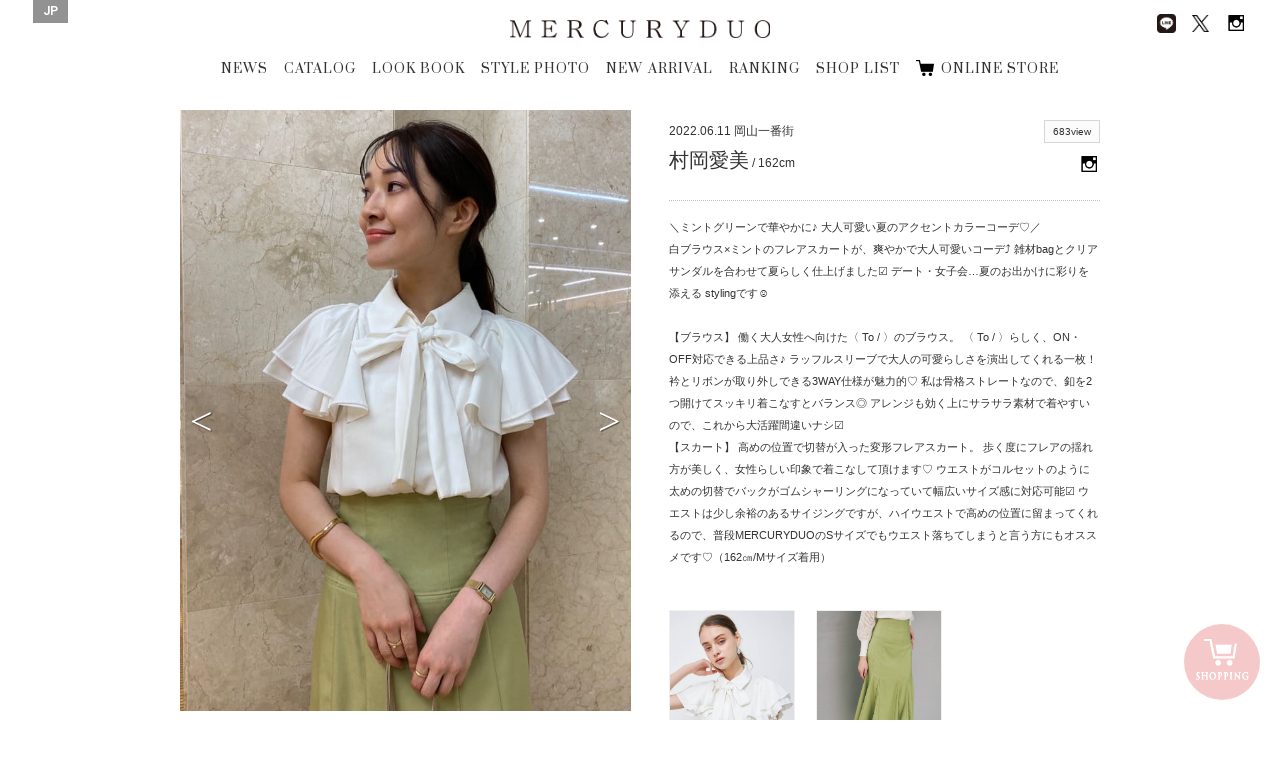

--- FILE ---
content_type: text/html; charset=UTF-8
request_url: https://brand.mercuryduo.com/staffstyles/20220611
body_size: 42481
content:
<!DOCTYPE html>
<html dir="ltr" lang="ja">

<head>
    <!-- Basic Page Needs
	================================================== -->
    <meta equiv="X-UA-Compatible" content="chrome=1">
    <meta charset="utf-8">
    
			<title>STYLE PHOTO | MERCURYDUO Official Website</title>
			<meta name="description" content="MERCURYDUO(マーキュリーデュオ) のスタッフがスタイリングを提案。 各スタイル写真にはショップ情報のほか、モデル身長や着用アイテムも掲載されています。" />
			<meta name="keywords" content="マーキュリーデュオ, MERCURYDUO, スタッフ, コーディネート, スタイルフォト" />
		    <meta name="author" content="RoseauPensant">

    <!-- Mobile Specific Metas
	================================================== -->
    <meta name="viewport"
        content="width=device-width, initial-scale=1.0, minimum-scale=1.0, maximum-scale=1.0, user-scalable=no">

    <!-- Favicons
	================================================== -->
    <link rel="shortcut icon" href="https://brand.mercuryduo.com/wp-content/themes/mercuryduo2016/images/favicon/favicon.ico">
    <link rel="apple-touch-icon" href="https://brand.mercuryduo.com/wp-content/themes/mercuryduo2016/images/favicon/favicon-192x192.png">
    <meta name='robots' content='max-image-preview:large' />
<link rel="alternate" hreflang="ja" href="https://brand.mercuryduo.com/staffstyles/20220611" />
<link rel="alternate" hreflang="x-default" href="https://brand.mercuryduo.com/staffstyles/20220611" />
<link rel='stylesheet' id='wp-block-library-css' href='https://brand.mercuryduo.com/wp-includes/css/dist/block-library/style.min.css?ver=6.5.7' type='text/css' media='all' />
<style id='classic-theme-styles-inline-css' type='text/css'>
/*! This file is auto-generated */
.wp-block-button__link{color:#fff;background-color:#32373c;border-radius:9999px;box-shadow:none;text-decoration:none;padding:calc(.667em + 2px) calc(1.333em + 2px);font-size:1.125em}.wp-block-file__button{background:#32373c;color:#fff;text-decoration:none}
</style>
<style id='global-styles-inline-css' type='text/css'>
body{--wp--preset--color--black: #000000;--wp--preset--color--cyan-bluish-gray: #abb8c3;--wp--preset--color--white: #ffffff;--wp--preset--color--pale-pink: #f78da7;--wp--preset--color--vivid-red: #cf2e2e;--wp--preset--color--luminous-vivid-orange: #ff6900;--wp--preset--color--luminous-vivid-amber: #fcb900;--wp--preset--color--light-green-cyan: #7bdcb5;--wp--preset--color--vivid-green-cyan: #00d084;--wp--preset--color--pale-cyan-blue: #8ed1fc;--wp--preset--color--vivid-cyan-blue: #0693e3;--wp--preset--color--vivid-purple: #9b51e0;--wp--preset--gradient--vivid-cyan-blue-to-vivid-purple: linear-gradient(135deg,rgba(6,147,227,1) 0%,rgb(155,81,224) 100%);--wp--preset--gradient--light-green-cyan-to-vivid-green-cyan: linear-gradient(135deg,rgb(122,220,180) 0%,rgb(0,208,130) 100%);--wp--preset--gradient--luminous-vivid-amber-to-luminous-vivid-orange: linear-gradient(135deg,rgba(252,185,0,1) 0%,rgba(255,105,0,1) 100%);--wp--preset--gradient--luminous-vivid-orange-to-vivid-red: linear-gradient(135deg,rgba(255,105,0,1) 0%,rgb(207,46,46) 100%);--wp--preset--gradient--very-light-gray-to-cyan-bluish-gray: linear-gradient(135deg,rgb(238,238,238) 0%,rgb(169,184,195) 100%);--wp--preset--gradient--cool-to-warm-spectrum: linear-gradient(135deg,rgb(74,234,220) 0%,rgb(151,120,209) 20%,rgb(207,42,186) 40%,rgb(238,44,130) 60%,rgb(251,105,98) 80%,rgb(254,248,76) 100%);--wp--preset--gradient--blush-light-purple: linear-gradient(135deg,rgb(255,206,236) 0%,rgb(152,150,240) 100%);--wp--preset--gradient--blush-bordeaux: linear-gradient(135deg,rgb(254,205,165) 0%,rgb(254,45,45) 50%,rgb(107,0,62) 100%);--wp--preset--gradient--luminous-dusk: linear-gradient(135deg,rgb(255,203,112) 0%,rgb(199,81,192) 50%,rgb(65,88,208) 100%);--wp--preset--gradient--pale-ocean: linear-gradient(135deg,rgb(255,245,203) 0%,rgb(182,227,212) 50%,rgb(51,167,181) 100%);--wp--preset--gradient--electric-grass: linear-gradient(135deg,rgb(202,248,128) 0%,rgb(113,206,126) 100%);--wp--preset--gradient--midnight: linear-gradient(135deg,rgb(2,3,129) 0%,rgb(40,116,252) 100%);--wp--preset--font-size--small: 13px;--wp--preset--font-size--medium: 20px;--wp--preset--font-size--large: 36px;--wp--preset--font-size--x-large: 42px;--wp--preset--spacing--20: 0.44rem;--wp--preset--spacing--30: 0.67rem;--wp--preset--spacing--40: 1rem;--wp--preset--spacing--50: 1.5rem;--wp--preset--spacing--60: 2.25rem;--wp--preset--spacing--70: 3.38rem;--wp--preset--spacing--80: 5.06rem;--wp--preset--shadow--natural: 6px 6px 9px rgba(0, 0, 0, 0.2);--wp--preset--shadow--deep: 12px 12px 50px rgba(0, 0, 0, 0.4);--wp--preset--shadow--sharp: 6px 6px 0px rgba(0, 0, 0, 0.2);--wp--preset--shadow--outlined: 6px 6px 0px -3px rgba(255, 255, 255, 1), 6px 6px rgba(0, 0, 0, 1);--wp--preset--shadow--crisp: 6px 6px 0px rgba(0, 0, 0, 1);}:where(.is-layout-flex){gap: 0.5em;}:where(.is-layout-grid){gap: 0.5em;}body .is-layout-flex{display: flex;}body .is-layout-flex{flex-wrap: wrap;align-items: center;}body .is-layout-flex > *{margin: 0;}body .is-layout-grid{display: grid;}body .is-layout-grid > *{margin: 0;}:where(.wp-block-columns.is-layout-flex){gap: 2em;}:where(.wp-block-columns.is-layout-grid){gap: 2em;}:where(.wp-block-post-template.is-layout-flex){gap: 1.25em;}:where(.wp-block-post-template.is-layout-grid){gap: 1.25em;}.has-black-color{color: var(--wp--preset--color--black) !important;}.has-cyan-bluish-gray-color{color: var(--wp--preset--color--cyan-bluish-gray) !important;}.has-white-color{color: var(--wp--preset--color--white) !important;}.has-pale-pink-color{color: var(--wp--preset--color--pale-pink) !important;}.has-vivid-red-color{color: var(--wp--preset--color--vivid-red) !important;}.has-luminous-vivid-orange-color{color: var(--wp--preset--color--luminous-vivid-orange) !important;}.has-luminous-vivid-amber-color{color: var(--wp--preset--color--luminous-vivid-amber) !important;}.has-light-green-cyan-color{color: var(--wp--preset--color--light-green-cyan) !important;}.has-vivid-green-cyan-color{color: var(--wp--preset--color--vivid-green-cyan) !important;}.has-pale-cyan-blue-color{color: var(--wp--preset--color--pale-cyan-blue) !important;}.has-vivid-cyan-blue-color{color: var(--wp--preset--color--vivid-cyan-blue) !important;}.has-vivid-purple-color{color: var(--wp--preset--color--vivid-purple) !important;}.has-black-background-color{background-color: var(--wp--preset--color--black) !important;}.has-cyan-bluish-gray-background-color{background-color: var(--wp--preset--color--cyan-bluish-gray) !important;}.has-white-background-color{background-color: var(--wp--preset--color--white) !important;}.has-pale-pink-background-color{background-color: var(--wp--preset--color--pale-pink) !important;}.has-vivid-red-background-color{background-color: var(--wp--preset--color--vivid-red) !important;}.has-luminous-vivid-orange-background-color{background-color: var(--wp--preset--color--luminous-vivid-orange) !important;}.has-luminous-vivid-amber-background-color{background-color: var(--wp--preset--color--luminous-vivid-amber) !important;}.has-light-green-cyan-background-color{background-color: var(--wp--preset--color--light-green-cyan) !important;}.has-vivid-green-cyan-background-color{background-color: var(--wp--preset--color--vivid-green-cyan) !important;}.has-pale-cyan-blue-background-color{background-color: var(--wp--preset--color--pale-cyan-blue) !important;}.has-vivid-cyan-blue-background-color{background-color: var(--wp--preset--color--vivid-cyan-blue) !important;}.has-vivid-purple-background-color{background-color: var(--wp--preset--color--vivid-purple) !important;}.has-black-border-color{border-color: var(--wp--preset--color--black) !important;}.has-cyan-bluish-gray-border-color{border-color: var(--wp--preset--color--cyan-bluish-gray) !important;}.has-white-border-color{border-color: var(--wp--preset--color--white) !important;}.has-pale-pink-border-color{border-color: var(--wp--preset--color--pale-pink) !important;}.has-vivid-red-border-color{border-color: var(--wp--preset--color--vivid-red) !important;}.has-luminous-vivid-orange-border-color{border-color: var(--wp--preset--color--luminous-vivid-orange) !important;}.has-luminous-vivid-amber-border-color{border-color: var(--wp--preset--color--luminous-vivid-amber) !important;}.has-light-green-cyan-border-color{border-color: var(--wp--preset--color--light-green-cyan) !important;}.has-vivid-green-cyan-border-color{border-color: var(--wp--preset--color--vivid-green-cyan) !important;}.has-pale-cyan-blue-border-color{border-color: var(--wp--preset--color--pale-cyan-blue) !important;}.has-vivid-cyan-blue-border-color{border-color: var(--wp--preset--color--vivid-cyan-blue) !important;}.has-vivid-purple-border-color{border-color: var(--wp--preset--color--vivid-purple) !important;}.has-vivid-cyan-blue-to-vivid-purple-gradient-background{background: var(--wp--preset--gradient--vivid-cyan-blue-to-vivid-purple) !important;}.has-light-green-cyan-to-vivid-green-cyan-gradient-background{background: var(--wp--preset--gradient--light-green-cyan-to-vivid-green-cyan) !important;}.has-luminous-vivid-amber-to-luminous-vivid-orange-gradient-background{background: var(--wp--preset--gradient--luminous-vivid-amber-to-luminous-vivid-orange) !important;}.has-luminous-vivid-orange-to-vivid-red-gradient-background{background: var(--wp--preset--gradient--luminous-vivid-orange-to-vivid-red) !important;}.has-very-light-gray-to-cyan-bluish-gray-gradient-background{background: var(--wp--preset--gradient--very-light-gray-to-cyan-bluish-gray) !important;}.has-cool-to-warm-spectrum-gradient-background{background: var(--wp--preset--gradient--cool-to-warm-spectrum) !important;}.has-blush-light-purple-gradient-background{background: var(--wp--preset--gradient--blush-light-purple) !important;}.has-blush-bordeaux-gradient-background{background: var(--wp--preset--gradient--blush-bordeaux) !important;}.has-luminous-dusk-gradient-background{background: var(--wp--preset--gradient--luminous-dusk) !important;}.has-pale-ocean-gradient-background{background: var(--wp--preset--gradient--pale-ocean) !important;}.has-electric-grass-gradient-background{background: var(--wp--preset--gradient--electric-grass) !important;}.has-midnight-gradient-background{background: var(--wp--preset--gradient--midnight) !important;}.has-small-font-size{font-size: var(--wp--preset--font-size--small) !important;}.has-medium-font-size{font-size: var(--wp--preset--font-size--medium) !important;}.has-large-font-size{font-size: var(--wp--preset--font-size--large) !important;}.has-x-large-font-size{font-size: var(--wp--preset--font-size--x-large) !important;}
.wp-block-navigation a:where(:not(.wp-element-button)){color: inherit;}
:where(.wp-block-post-template.is-layout-flex){gap: 1.25em;}:where(.wp-block-post-template.is-layout-grid){gap: 1.25em;}
:where(.wp-block-columns.is-layout-flex){gap: 2em;}:where(.wp-block-columns.is-layout-grid){gap: 2em;}
.wp-block-pullquote{font-size: 1.5em;line-height: 1.6;}
</style>
<link rel='stylesheet' id='wpml-legacy-horizontal-list-0-css' href='//brand.mercuryduo.com/wp-content/plugins/sitepress-multilingual-cms/templates/language-switchers/legacy-list-horizontal/style.min.css?ver=1' type='text/css' media='all' />
<style id='wpml-legacy-horizontal-list-0-inline-css' type='text/css'>
.wpml-ls-statics-shortcode_actions{background-color:#ffffff;}.wpml-ls-statics-shortcode_actions, .wpml-ls-statics-shortcode_actions .wpml-ls-sub-menu, .wpml-ls-statics-shortcode_actions a {border-color:#cdcdcd;}.wpml-ls-statics-shortcode_actions a {color:#444444;background-color:#ffffff;}.wpml-ls-statics-shortcode_actions a:hover,.wpml-ls-statics-shortcode_actions a:focus {color:#000000;background-color:#eeeeee;}.wpml-ls-statics-shortcode_actions .wpml-ls-current-language>a {color:#444444;background-color:#ffffff;}.wpml-ls-statics-shortcode_actions .wpml-ls-current-language:hover>a, .wpml-ls-statics-shortcode_actions .wpml-ls-current-language>a:focus {color:#000000;background-color:#eeeeee;}
</style>
<meta name="generator" content="WPML ver:4.5.14 stt:60,1,28;" />

    <!-- CSS
	================================================== -->
    <link rel="stylesheet" type="text/css" media="screen"
        href="https://brand.mercuryduo.com/wp-content/themes/mercuryduo2016/css/icon.css">
    <link rel="stylesheet" type="text/css" media="screen"
        href="https://brand.mercuryduo.com/wp-content/themes/mercuryduo2016/css/font.css">
    <link rel="stylesheet" type="text/css" media="screen"
        href="https://brand.mercuryduo.com/wp-content/themes/mercuryduo2016/css/reset.css">
    <link rel="stylesheet" type="text/css" media="screen"
        href="https://brand.mercuryduo.com/wp-content/themes/mercuryduo2016/css/common.css">
    <link rel="stylesheet" type="text/css" media="screen"
        href="https://brand.mercuryduo.com/wp-content/themes/mercuryduo2016/css/style.css">
    <link rel="stylesheet" type="text/css" media="screen"
        href="https://brand.mercuryduo.com/wp-content/themes/mercuryduo2016/css/style_bs.css">
    <link rel="stylesheet" type="text/css" media="screen"
        href="https://brand.mercuryduo.com/wp-content/themes/mercuryduo2016/css/flexslider.css">
    <link rel="stylesheet" type="text/css" media="screen"
        href="https://brand.mercuryduo.com/wp-content/themes/mercuryduo2016/css/slidebars.css">
    <link rel="stylesheet" type="text/css" media="screen"
        href="https://brand.mercuryduo.com/wp-content/themes/mercuryduo2016/css/slick.css">
    <link rel="stylesheet" type="text/css" media="screen"
        href="https://brand.mercuryduo.com/wp-content/themes/mercuryduo2016/css/slick-theme.css">
    <link rel="stylesheet" type="text/css" media="screen"
        href="https://brand.mercuryduo.com/wp-content/themes/mercuryduo2016/css/lity.css">
    <link rel="stylesheet" type="text/css" media="screen"
        href="https://brand.mercuryduo.com/wp-content/themes/mercuryduo2016/css/style_mq.css">
    <link rel="stylesheet" type="text/css" media="screen" href="https://brand.mercuryduo.com/wp-content/themes/mercuryduo2016/style.css">
    <link rel="stylesheet" type="text/css" media="screen"
        href="https://brand.mercuryduo.com/wp-content/themes/mercuryduo2016/css/basic2.css">
    <link rel="stylesheet" type="text/css" media="screen"
        href="https://brand.mercuryduo.com/wp-content/themes/mercuryduo2016/css/basic2_ex.css" />

    <!-- HTML5 shim, for IE6-8 support of HTML5 elements. All other JS at the end of file. -->
    <!--[if lt IE 9]>
		<script src="http://html5shiv.googlecode.com/svn/trunk/html5.js"></script>
		<script src="http://css3-mediaqueries-js.googlecode.com/svn/trunk/css3-mediaqueries.js"></script>
	<![endif]-->

    <!-- initialize jQuery Library -->
    <script src="https://brand.mercuryduo.com/wp-content/themes/mercuryduo2016/js/jquery.min.js"></script>
    <script src="https://brand.mercuryduo.com/wp-content/themes/mercuryduo2016/js/skrollr.min.js"></script>
    <script src="//code.jquery.com/jquery-1.11.1.min.js"></script>

    <!-- ga -->
    <!-- 	<script>
	  (function(i,s,o,g,r,a,m){i['GoogleAnalyticsObject']=r;i[r]=i[r]||function(){
	  (i[r].q=i[r].q||[]).push(arguments)},i[r].l=1*new Date();a=s.createElement(o),
	  m=s.getElementsByTagName(o)[0];a.async=1;a.src=g;m.parentNode.insertBefore(a,m)
	  })(window,document,'script','https://www.google-analytics.com/analytics.js','ga');
	
	  ga('create', 'UA-37673993-1', 'auto');
	  ga('send', 'pageview');
	
		</script> -->
    <!-- Global site tag (gtag.js) - Google Analytics -->
    <script async src="https://www.googletagmanager.com/gtag/js?id=UA-37673993-1"></script>
    <script>
    window.dataLayer = window.dataLayer || [];

    function gtag() {
        dataLayer.push(arguments);
    }
    gtag('js', new Date());

    gtag('config', 'UA-37673993-1');
    </script>


</head>
<style>
#header .frame_language {
    padding: 4px 10px 6px;
}

#lang_sel_list .wpml-ls-current-language a span {
    font-weight: bold;
}

.frame_language .lang_sel_list_horizontal {
    background-color: transparent;
    border: none;
    padding: 0
}

.frame_language .lang_sel_list_horizontal ul {
    display: flex;
    gap: 11px
}

.frame_language .lang_sel_list_horizontal ul li a {
    font-family: 'Roboto', serif;
    background-color: transparent;
    color: #fff;
    padding: 0;
    position: relative;
}

.frame_language .lang_sel_list_horizontal ul li a span {
    position: relative;
}

.frame_language .lang_sel_list_horizontal ul li:not(:first-child) a span:before {
    content: "/";
    position: absolute;
    left: -8px;
    top: 50%;
    transform: translateY(-50%);
    font-size: 12px;
    color: #fff;
}

.sp_main_menu_wrap .sp_language #lang_sel_list ul {
    display: flex;
    gap: 11px
}


.sp_main_menu_wrap .sp_language #lang_sel_list .wpml-ls-item-legacy-list-horizontal a {
    line-height: 0;
    position: relative;
    padding: 0;
}

.sp_main_menu_wrap .sp_language #lang_sel_list .wpml-ls-item-legacy-list-horizontal a span {
    position: relative;
}

.sp_main_menu_wrap .sp_language #lang_sel_list .wpml-ls-item-legacy-list-horizontal:not(:first-child) a span:before {
    content: "/";
    position: absolute;
    left: -9px;
    top: 50%;
    transform: translateY(-50%);
    font-size: 11px;
    color: #000;
}

@media screen and (max-width: 768px) {
    .sp_main_menu_wrap .sp_language #lang_sel_list li:before {
        display: none;
    }
}
</style>

<body class="staffstyles-template-default single single-staffstyles postid-29606">
    <div class="body-inner index">
        <div class="container">

            <!-- header [start] -->
            <header id="header">
                <div class="group">
                    <h1 class="logo"><a href="https://brand.mercuryduo.com">MERCURYDUO</a></h1>

                    <ul itemscope itemtype="http://schema.org/SiteNavigationElement" class="global-nav">
                                                                        <li itemprop="name"><a href="https://brand.mercuryduo.com/news/" itemprop="url">NEWS</a></li>
                        <li itemprop="name"><a href="https://brand.mercuryduo.com/catalogs/2025winter"
                                itemprop="url">CATALOG</a></li>
                        <li itemprop="name"><a href="https://brand.mercuryduo.com/lookbooks/2026-january" itemprop="url">LOOK
                                BOOK</a></li>
                        <li itemprop="name"><a
                                href="https://brand.mercuryduo.com/staffstyle"
                                target="" itemprop="url">STYLE PHOTO</a></li>
                        <li itemprop="name"><a href="https://brand.mercuryduo.com/newarrival/" itemprop="url">NEW
                                ARRIVAL</a></li>
                        <li itemprop="name" itemprop="name"><a href="https://brand.mercuryduo.com/ranking/"
                                itemprop="url">RANKING</a></li>
                        <li itemprop="name"><a href="https://brand.mercuryduo.com/shop/" itemprop="url">SHOP LIST</a></li>
                       <!--  <li itemprop="name"><a href="https://brand.mercuryduo.com/movie/" itemprop="url">MOVIE</a></li> -->
                        <li itemprop="name"><a href="https://runway-webstore.com/mercuryduo/?aid3=md_official_store"
                                target="_blank" itemprop="url">ONLINE STORE</a></li>

                                                                    </ul>
                </div>

                <ul class="sns-nav">
                    <!-- 			<li><a href="http://ameblo.jp/mercuryduo-press/" target="_blank" class="ameba"><img src="https://brand.mercuryduo.com/wp-content/themes/mercuryduo2016/images/common/sns_blog.png" alt="Ameba"></a></li> -->
                    <li><a href="https://page.line.me/jme2311c" target="_blank"><img class="line_img_head"
                                src="https://brand.mercuryduo.com/wp-content/themes/mercuryduo2016/images/common/line.png" alt="line"></a>
                    </li>
                    <li><a href="https://twitter.com/mercuryduo_com" target="_blank" class="twitter"><img
                                class="x_style"
                                src="https://brand.mercuryduo.com/wp-content/themes/mercuryduo2016/images/common/logo-black.png"
                                alt="Twitter"></a></li>
                    <li><a href="https://instagram.com/mercuryduo_com/" target="_blank" class="Instagram"><img
                                src="https://brand.mercuryduo.com/wp-content/themes/mercuryduo2016/images/common/sns_insta.png"
                                alt="Instagram"></a></li>
                    <!-- 			<li><a href="https://www.facebook.com/mercuryduo.official" target="_blank" class="facebook"><img src="https://brand.mercuryduo.com/wp-content/themes/mercuryduo2016/images/common/sns_facebook.png" alt="facebook"></a></li> -->
                </ul>

                                <div class="frame_language">
                    
<div class="lang_sel_list_horizontal wpml-ls-statics-shortcode_actions wpml-ls wpml-ls-legacy-list-horizontal" id="lang_sel_list">
	<ul><li class="icl-ja wpml-ls-slot-shortcode_actions wpml-ls-item wpml-ls-item-ja wpml-ls-current-language wpml-ls-first-item wpml-ls-last-item wpml-ls-item-legacy-list-horizontal">
				<a href="https://brand.mercuryduo.com/staffstyles/20220611" class="wpml-ls-link">
                    <span class="wpml-ls-native icl_lang_sel_native">JP</span></a>
			</li></ul>
</div>
                </div>
                
                <div class="sp_nav sp">
                    <p class="sp_menu_btn">
                        <span class="sp_menu_btn_icon"></span>
                        <span class="sp_menu_txt"><img
                                src="https://brand.mercuryduo.com/wp-content/themes/mercuryduo2016/images/sp_menu_off.png"></span>
                    </p>
                </div>
            </header>
            <!-- header [end] --><script>
jQuery(function(){
    jQuery(".staffstyle-box ul.sns li").each(function(){
        href = jQuery("a",this).attr("href");
        if(href == ""){
            jQuery(this).remove();
        }
    });
});
</script>		

	<!-- content [start] -->
	<article id="main-article" class="wallpaper">
	
		<section class="staffstyle container">
		<h2>STAFF STYLE</h2>
		<div class="staffstyle-box fl_group">
			<!-- photo [start] -->
			<div class="photo fl_left">
			<div class="staffstyle-slide flexslider">
				<ul class="cd-hero-slider slides">
										<li>
						<figure>						<img src="https://brand.mercuryduo.com/wp-content/uploads/2022/06/f5093147ba7584780c941db1b6869a4f.jpg" alt="">
						</figure>
					</li>
									<li>
						<figure>						<img src="https://brand.mercuryduo.com/wp-content/uploads/2022/06/8b31e0512e896faef01025e5558a569c.jpg" alt="">
						</figure>
					</li>
								</ul>
			</div>
			</div>
			<!-- photo [end] -->

			<div class="info fl_right">
			<!-- info [start] -->
			<div class="fl_left">
				<p class="date">2022.06.11</p>
				<p class="model_shop">岡山一番街<br>
								<p class="model_info"><span class="name">村岡愛美</span>
					
				<span class="height"> / 162cm</span></p>
							</div>
			<div class="fl_right">
				<p class="views"><span>683view</span></p>
				<ul class="sns fl_right">
													<li><a href="https://www.instagram.com/mercuryduo_manami/" target="_blank" class="Instagram"><img src="https://brand.mercuryduo.com/wp-content/themes/mercuryduo2016/images/common/sns_insta.png" alt="Instagram"></a></li>
												</ul>
			</div>
							<div class="message clearfix">
					<p><p>＼ミントグリーンで華やかに♪ 大人可愛い夏のアクセントカラーコーデ♡／</p>
<p>白ブラウス×ミントのフレアスカートが、爽やかで大人可愛いコーデ⤴︎ 雑材bagとクリアサンダルを合わせて夏らしく仕上げました☑︎ デート・女子会&#8230;夏のお出かけに彩りを添える stylingです☺︎</p>
<p>&nbsp;</p>
<p>【ブラウス】 働く大人女性へ向けた〈 To / 〉のブラウス。 〈 To / 〉らしく、ON・ OFF対応できる上品さ♪ ラッフルスリーブで大人の可愛らしさを演出してくれる一枚！ 衿とリボンが取り外しできる3WAY仕様が魅力的♡ 私は骨格ストレートなので、釦を2つ開けてスッキリ着こなすとバランス◎ アレンジも効く上にサラサラ素材で着やすいので、これから大活躍間違いナシ☑︎</p>
<p>【スカート】 高めの位置で切替が入った変形フレアスカート。 歩く度にフレアの揺れ方が美しく、女性らしい印象で着こなして頂けます♡ ウエストがコルセットのように太めの切替でバックがゴムシャーリングになっていて幅広いサイズ感に対応可能☑︎ ウエストは少し余裕のあるサイジングですが、ハイウエストで高めの位置に留まってくれるので、普段MERCURYDUOのSサイズでもウエスト落ちてしまうと言う方にもオススメです♡（162㎝/Mサイズ着用）</p>
</p>
				</div>
						<!-- info [end] -->
			
        	<!-- item List [start] -->
			<ul class="item clearfix">
								<li>							<figure>					<a href="https://runway-webstore.com/ap/item/i/m/0022204004?aid3=MK000_staffcoordinate_all" target="_blank"><img src="https://brand.mercuryduo.com/wp-content/uploads/2022/06/02_M01-750.jpg" alt=""></a>
					</figure>
					<p class="caption">【To/】3WAYラッフルブラウス<br>
										&yen;9,350</p>
					<a href="https://runway-webstore.com/ap/item/i/m/0022204004?aid3=MK000_staffcoordinate_all" class="button look_item_link" target="_blank">購入する</a>
									</li>
								<li>							<figure>					<a href="https://runway-webstore.com/ap/item/i/m/0022208003?aid3=MK000_staffcoordinate_all" target="_blank"><img src="https://brand.mercuryduo.com/wp-content/uploads/2022/06/02_M42-750.jpg" alt=""></a>
					</figure>
					<p class="caption">コルセットフレアスカート<br>
										&yen;12,100</p>
					<a href="https://runway-webstore.com/ap/item/i/m/0022208003?aid3=MK000_staffcoordinate_all" class="button look_item_link" target="_blank">購入する</a>
									</li>
							</ul>
			<!-- item List [end] -->
			
        	<!-- keyword [start] -->
			<div class="kewword">
				<p><strong>KEYWORD</strong></p>
				<ul class="staffstyles_tag_list"></ul>			</div>
        	<!-- keyword [end] -->
			</div>
		</div>

        <!-- other [start] -->
		<div class="staffstyle-other clearfix">
        <h3>OTHER STAFF STYLE</h3>        
			<ul>
											<li>
					<a href="https://brand.mercuryduo.com/staffstyles/20260111">
						<figure>
																<img src="https://brand.mercuryduo.com/wp-content/uploads/2025/12/IMG_4800-scaled.jpg" alt="" class="transition_all">
															<p class="caption">本社STAFF<br>
							                            			
							<span class="name">MIHO</span>
								
							<span class="height"> / 163</span></p>
								
						<div class="fl_group">
							<p class="views fl_left"><span>14view</span></p>
								<p class="date fl_right">2026.01.11</p>                
						</div>
						</figure>
					</a>
				</li>
											<li>
					<a href="https://brand.mercuryduo.com/staffstyles/20260107">
						<figure>
																<img src="https://brand.mercuryduo.com/wp-content/uploads/2025/12/IMG_4763-scaled.jpg" alt="" class="transition_all">
															<p class="caption">本社STAFF<br>
							                            			
							<span class="name">MIHO</span>
								
							<span class="height"> / 163</span></p>
								
						<div class="fl_group">
							<p class="views fl_left"><span>27view</span></p>
								<p class="date fl_right">2026.01.07</p>                
						</div>
						</figure>
					</a>
				</li>
											<li>
					<a href="https://brand.mercuryduo.com/staffstyles/20260112">
						<figure>
																<img src="https://brand.mercuryduo.com/wp-content/uploads/2025/12/IMG_4806-scaled.jpg" alt="" class="transition_all">
															<p class="caption">本社STAFF<br>
							                            			
							<span class="name">MIHO</span>
								
							<span class="height"> / 163</span></p>
								
						<div class="fl_group">
							<p class="views fl_left"><span>16view</span></p>
								<p class="date fl_right">2026.01.12</p>                
						</div>
						</figure>
					</a>
				</li>
											<li>
					<a href="https://brand.mercuryduo.com/staffstyles/20260105">
						<figure>
																<img src="https://brand.mercuryduo.com/wp-content/uploads/2025/12/LINE_ALBUM_20251117_251117_24.jpg" alt="" class="transition_all">
															<p class="caption">本社STAFF<br>
							                            			
							<span class="name">MIKA</span>
								
							<span class="height"> / 155</span></p>
								
						<div class="fl_group">
							<p class="views fl_left"><span>27view</span></p>
								<p class="date fl_right">2026.01.05</p>                
						</div>
						</figure>
					</a>
				</li>
			
			
			</ul>


		</div>
        <!-- other [end] -->

	</section>
	
	</article>
	<!-- content [start] -->

	<!-- fixed storebtn [start] -->
		<a href="https://runway-webstore.com/mercuryduo/?aid3=md_official_store" target="_blank" class="fixed_storebtn_wrap transition_trg boxsizing_bdb">
		<span class="image_wrap boxsizing_bdb">
			<span class="icon_off transition_trg boxsizing_bdb on"><img src="https://brand.mercuryduo.com/wp-content/themes/mercuryduo2016/images/common/cart_bt_store_fixed_off.png" alt="ONLINE STORE"></span>
			<span class="icon_on transition_trg boxsizing_bdb on"><img src="https://brand.mercuryduo.com/wp-content/themes/mercuryduo2016/images/common/cart_bt_store_fixed_on.png" alt="ONLINE STORE"></span>
		</span>
		<span class="fixed_storebtn transition_trg boxsizing_bdb">
			<span class="storebtn_base transition_trg boxsizing_bdb on"></span>
		</span>
		<span class="storebtn_wave transition_trg boxsizing_bdb"></span>
	</a>
	<!-- fixed storebtn [end] -->

	<!-- SP SNS [start] -->
	<div class="snsArea">
		<div class="close business_close_btn transition_all"><img src="https://brand.mercuryduo.com/wp-content/themes/mercuryduo2016/images/bt_close_wh.png" alt=""></div>
		<ul class="official_sns">
<!-- 			<li><a href="http://ameblo.jp/mercuryduo-press/" target="_blank"><figure><img src="https://brand.mercuryduo.com/wp-content/themes/mercuryduo2016/images/common/sns_blog.png" alt="BLOG"></figure>
			<h3>BLOG</h3>
			<p>MERCURYDUO OFFICIAL</p></a></li> -->
			<li><a href="https://page.line.me/jme2311c" target="_blank"><img class="line_img_nav" src="https://brand.mercuryduo.com/wp-content/themes/mercuryduo2016/images/common/line.png" alt="line">
			<h3>LINE</h3>
			<p>MERCURYDUO</p>
			</a></li>
			<li><a href="https://twitter.com/mercuryduo_com" target="_blank"><figure><img class="official_x" src="https://brand.mercuryduo.com/wp-content/themes/mercuryduo2016/images/common/logo-black.png" alt="TWITER"></figure>
				<h3>X</h3>
				<p>@mercuryduo_com</p></a></li>
			<li><a href="https://instagram.com/mercuryduo_com/" target="_blank"><figure><img src="https://brand.mercuryduo.com/wp-content/themes/mercuryduo2016/images/common/sns_insta.png" alt="INSTAGRAM"></figure>
			<h3>INSTAGRAM</h3>
			<p>@mercuryduo_com</p></a></li>
			<li><a href="https://www.instagram.com/mercuryduo_styling/" target="_blank"><figure><img src="https://brand.mercuryduo.com/wp-content/themes/mercuryduo2016/images/common/sns_insta.png" alt="INSTAGRAM"></figure>
			<h3>INSTAGRAM</h3>
			<p>@mercuryduo_styling</p></a></li>
<!-- 			<li><a href="https://www.facebook.com/mercuryduo.official" target="_blank"><figure><img src="https://brand.mercuryduo.com/wp-content/themes/mercuryduo2016/images/common/sns_facebook.png" alt="FACE BOOK"></figure>
			<h3>FACE BOOK</h3>
			<p>MERCURYDUO OFFICIAL</p></a></li> -->
		</ul>
	</div>
	<!-- SP SNS [end] -->

	<!-- footer [start] -->
	<footer id="footer">
		<div class="ft_nav">
			<ul>
										<li><a href="https://brand.mercuryduo.com/concept/">CONCEPT</a></li>
				<li><a href="https://mark-styler-recruit.net/jobfind-pc/area/All?brand=1" target="_blank">RECRUIT</a></li>
				<li><a href="http://www.mark-styler.co.jp/company.html" target="_blank">CAMPANY</a></li>
				<li><a href="https://www.mark-styler.co.jp/contact.html" target="_blank">CONTACT</a></li>
				<li><a href="https://brand.mercuryduo.com/business/">FOR BUSINESS PARTNER</a></li>
									</ul>
		</div>
		
		<div class="copyright-info">
			<address>Copyright &copy; MERCURYDUO All rights reserved.</address>
		</div>
		
	</footer>
	<!-- footer [end] -->

	<!-- navbar-fixed [start] -->
	<div class="navbar-fixed transition_all">
		<div class="group">
			<h1 class="logo"><a href="https://brand.mercuryduo.com">MERCURYDUO</a></h1>
			<ul class="global-nav">
										<li><a href="https://brand.mercuryduo.com/news/">NEWS</a></li>
				<li><a href="https://brand.mercuryduo.com/catalogs/2025winter">CATALOG</a></li>
				<li><a href="https://brand.mercuryduo.com/lookbooks/2026-january">LOOK BOOK</a></li>
				<li><a href="https://brand.mercuryduo.com/staffstyle" target="">STYLE PHOTO</a></li>
				<li><a href="https://brand.mercuryduo.com/newarrival/">NEW ARRIVAL</a></li>
				<li><a href="https://brand.mercuryduo.com/ranking/">RANKING</a></li>
				<li><a href="https://brand.mercuryduo.com/shop/">SHOP LIST</a></li>
				<!-- <li><a href="https://brand.mercuryduo.com/movie/">MOVIE</a></li> -->
				<li><a href="https://runway-webstore.com/mercuryduo/?aid3=md_official_store" target="_blank">ONLINE STORE</a></li>

									</ul>
		</div>
		<ul class="sns-nav">
<!-- 			<li><a href="http://ameblo.jp/mercuryduo-press/" target="_blank" class="ameba"><img src="https://brand.mercuryduo.com/wp-content/themes/mercuryduo2016/images/common/sns_blog.png" alt="Ameba"></a></li> -->
			<li><a href="https://page.line.me/jme2311c" target="_blank"><img class="line_img_head" src="https://brand.mercuryduo.com/wp-content/themes/mercuryduo2016/images/common/line.png" alt="line"></a></li>
			<li><a href="https://twitter.com/mercuryduo_com" target="_blank" class="twitter"><img class="x_style" src="https://brand.mercuryduo.com/wp-content/themes/mercuryduo2016/images/common/logo-black.png" alt="Twitter"></a></li>
			<li><a href="https://instagram.com/mercuryduo_com/" target="_blank" class="Instagram"><img src="https://brand.mercuryduo.com/wp-content/themes/mercuryduo2016/images/common/sns_insta.png" alt="Instagram"></a></li>
<!-- 			<li><a href="https://www.facebook.com/mercuryduo.official" target="_blank" class="facebook"><img src="https://brand.mercuryduo.com/wp-content/themes/mercuryduo2016/images/common/sns_facebook.png" alt="facebook"></a></li> -->
		</ul>
				<div class="frame_language">
			
<div class="lang_sel_list_horizontal wpml-ls-statics-shortcode_actions wpml-ls wpml-ls-legacy-list-horizontal" id="lang_sel_list">
	<ul><li class="icl-ja wpml-ls-slot-shortcode_actions wpml-ls-item wpml-ls-item-ja wpml-ls-current-language wpml-ls-first-item wpml-ls-last-item wpml-ls-item-legacy-list-horizontal">
				<a href="https://brand.mercuryduo.com/staffstyles/20220611" class="wpml-ls-link">
                    <span class="wpml-ls-native icl_lang_sel_native">JP</span></a>
			</li></ul>
</div>
		</div>
			</div>
	<!-- navbar-fixed [end] -->
    
	<div class="sp_main_menu_wrap sp">
		<ul class="sp_menu_hd nav_animation01">
						
			<li data="off">
			<dl class="online_sp_nav">
				<dt>
				<a href="https://runway-webstore.com/mercuryduo/?aid3=md_official_store" target="_blank" class="online_open">ONLINE STORE</a><img src="https://brand.mercuryduo.com/wp-content/themes/mercuryduo2016/images/list/arrow2.jpg" alt="nav_arrow" class="nav_arrow ar1">
				<a href="" class="online_open2"></a>
				</dt>
				<dd>
				<div>
					<ul class="online_sp_nav02" data="off">
						<li class="category_nav_list"><a href="https://runway-webstore.com/ap/s/s/MK000/?aid3=md_official_store" target="_blank">ALL ITEM</a></li>
						<li class="category_nav_list"><a href="https://runway-webstore.com/ap/s/s/MK000/category/A?aid3=md_official_store" target="_blank">TOPS</a></li>
						<li class="category_nav_list"><a href="https://runway-webstore.com/ap/s/s/MK000/category/B?aid3=md_official_store" target="_blank">ONE-PIECE</a></li>
						<li class="category_nav_list"><a href="https://runway-webstore.com/ap/s/s/MK000/category/C?aid3=md_official_store" target="_blank">OUTER</a></li>
						<li class="category_nav_list"><a href="https://runway-webstore.com/ap/s/s/MK000/category/D?aid3=md_official_store" target="_blank">BOTTOMS</a></li>
						<li class="category_nav_list"><a href="https://runway-webstore.com/ap/s/s/MK000/category/E?aid3=md_official_store" target="_blank">BAG</a></li>
						<li class="category_nav_list"><a href="https://runway-webstore.com/ap/s/s/MK000/category/F?aid3=md_official_store" target="_blank">SHOES</a></li>
						<li class="category_nav_list"><a href="https://runway-webstore.com/ap/s/s/MK000/category/I?aid3=md_official_store" target="_blank">ACCESSORY</a></li>
						<li class="category_nav_list"><a href="https://runway-webstore.com/ap/s/s/MK000/category/J?aid3=md_official_store" target="_blank">GOODS</a></li>
						<li class="category_nav_list"><a href="https://runway-webstore.com/ap/s/s/MK000/category/K?aid3=md_official_store" target="_blank">BEAUTY</a></li>
					</ul>
				</div>
				</dd>
			</dl>
			</li>

			<li><a href="https://brand.mercuryduo.com/news/">NEWS</a></li>
			<li><a href="https://brand.mercuryduo.com/catalogs/2025winter">CATALOG</a></li>
			<li><a href="https://brand.mercuryduo.com/lookbooks/2026-january">LOOK BOOK</a></li>
			<li><a href="https://brand.mercuryduo.com/staffstyle" target="">STYLE PHOTO</a></li>
			<li><a href="https://brand.mercuryduo.com/newarrival/">NEW ARRIVAL</a></li>
			<li><a href="https://brand.mercuryduo.com/ranking/">RANKING</a></li>
			<li><a href="https://brand.mercuryduo.com/shop/">SHOP LIST</a></li>
			<li><a class="business_open_btn transition_all pc_link" href="">OFFICIAL SNS</a></li>
			<!-- <li><a href="https://brand.mercuryduo.com/movie/">MOVIE</a></li> -->
			
								</ul>
				<div class="sp_language">
			
<div class="lang_sel_list_horizontal wpml-ls-statics-shortcode_actions wpml-ls wpml-ls-legacy-list-horizontal" id="lang_sel_list">
	<ul><li class="icl-ja wpml-ls-slot-shortcode_actions wpml-ls-item wpml-ls-item-ja wpml-ls-current-language wpml-ls-first-item wpml-ls-last-item wpml-ls-item-legacy-list-horizontal">
				<a href="https://brand.mercuryduo.com/staffstyles/20220611" class="wpml-ls-link">
                    <span class="wpml-ls-native icl_lang_sel_native">JP</span></a>
			</li></ul>
</div>
		</div>
				<ul class="sp_menu_ft">
									<li><a href="https://brand.mercuryduo.com/concept/">CONCEPT</a></li>
			<li><a href="https://mark-styler-recruit.net/jobfind-pc/area/All?brand=1" target="_blank">RECRUIT</a></li>
			<li><a href="http://www.mark-styler.co.jp/company.html" target="_blank">CAMPANY</a></li>
			<li><a href="https://www.mark-styler.co.jp/contact.html" target="_blank">CONTACT</a></li>
			<li><a href="https://brand.mercuryduo.com/business/">FOR BUSINESS PARTNER</a></li>
								</ul>
	</div>
    
	<!-- Javascript Files
	================================================== -->
	
	<!-- cookie -->
	<script type="text/javascript" src="https://brand.mercuryduo.com/wp-content/themes/mercuryduo2016/js/cookie.js"></script> 
	<!-- flexslider jQuery -->
	<script type="text/javascript" src="https://brand.mercuryduo.com/wp-content/themes/mercuryduo2016/js/jquery.flexslider.js"></script> 
	<!-- slick jQuery -->
	<script type="text/javascript" src="https://brand.mercuryduo.com/wp-content/themes/mercuryduo2016/js/slick.js"></script> 
	<!-- slidebars jQuery -->
	<script type="text/javascript" src="https://brand.mercuryduo.com/wp-content/themes/mercuryduo2016/js/slidebars.js"></script> 
	<!-- ie8 MediaQuery  -->
	<script type="text/javascript" src="https://brand.mercuryduo.com/wp-content/themes/mercuryduo2016/js/selectivizr-min.js"></script> 
	<!-- browser -->
	<script type="text/javascript" src="https://brand.mercuryduo.com/wp-content/themes/mercuryduo2016/js/css_browser_selector.js"></script> 
	<!-- youtube -->
	<script type="text/javascript" src="https://brand.mercuryduo.com/wp-content/themes/mercuryduo2016/js/youtube.js"></script> 
	<!-- iframe POP -->
	<script type="text/javascript" src="https://brand.mercuryduo.com/wp-content/themes/mercuryduo2016/js/lity.js"></script> 
	<!-- Template file -->
	
    <script type="text/javascript" src="https://brand.mercuryduo.com/wp-content/themes/mercuryduo2016/js/function.js"></script>
    </div>
<style>
ul.sns-nav {
    display: flex;
    align-items: center;
}
.x_style{
	width: 17px;
	height: 17px!important;
}
.line_img_head{
	width: 19px;
	height: 19px!important;
}
.official_x {
    width: 28px;
    height: 28px;
    margin: 6px 0 0;
}
.official_sns figure{
	height: 42px;
}
.official_content h3 {
    margin: 10px 0 5px;
}
.line_img{
    width: 30px;
    height: 30px;
    margin: 5px 0 0;

}
.official_content ul {
    display: flex;
    justify-content: center;
}
.line_img_nav{
	width: 30px;
}
#header ul.sns-nav li, .navbar-fixed ul.sns-nav li {
	margin: 0 8px;
}	
@media screen and (max-width: 980px) {
	.official_content ul li {
	    margin: 0 2.5%;
	}
	a.online_open2:after {
	    display: none !important;
	}
}
@media screen and (max-width: 768px) {
    ul.sp_menu_hd li:first-child a:after {
        top: 14px;
    }
}
</style>
</div><!-- Body inner end -->
</body>
</html>


--- FILE ---
content_type: text/css
request_url: https://brand.mercuryduo.com/wp-content/themes/mercuryduo2016/css/icon.css
body_size: 4306
content:
@charset "utf-8";
/*///////////////////////////////////////////////////////////////////
CSS information
 file_name : icon.css
 style_info : Webicon Style
 IconGenerater : https://icomoon.io/app/#/select
///////////////////////////////////////////////////////////////////*/

/*===================================================================
	Icomoon
====================================================================*/
@font-face {
	font-family: 'icomoon';
	src:url('../icons/icomoon.eot?ryrihp');
	src:url('../icons/icomoon.eot?#iefixryrihp') format('embedded-opentype'),
		url('../icons/icomoon.woff?ryrihp') format('woff'),
		url('../icons/icomoon.ttf?ryrihp') format('truetype'),
		url('../icons/icomoon.svg?ryrihp#icomoon') format('svg');
	font-weight: normal;
	font-style: normal;
}

[class^="icon-"], [class*=" icon-"] {
	font-family: 'icomoon';
	speak: none;
	font-style: normal;
	font-weight: normal;
	font-variant: normal;
	text-transform: none;
	line-height: 1;

	/* Better Font Rendering =========== */
	-webkit-font-smoothing: antialiased;
	-moz-osx-font-smoothing: tag;
}

.icon-home:before {
	content: "\e600";
}
.icon-home2:before {
	content: "\e601";
}
.icon-office:before {
	content: "\e602";
}
.icon-pencil:before {
	content: "\e603";
}
.icon-pencil2:before {
	content: "\e604";
}
.icon-quill:before {
	content: "\e605";
}
.icon-pen:before {
	content: "\e606";
}
.icon-droplet:before {
	content: "\e607";
}
.icon-paint-format:before {
	content: "\e608";
}
.icon-dice:before {
	content: "\e609";
}
.icon-book:before {
	content: "\e60a";
}
.icon-books:before {
	content: "\e60b";
}
.icon-file:before {
	content: "\e60c";
}
.icon-file2:before {
	content: "\e60d";
}
.icon-folder:before {
	content: "\e60e";
}
.icon-folder-open:before {
	content: "\e60f";
}
.icon-tag:before {
	content: "\e610";
}
.icon-tags:before {
	content: "\e611";
}
.icon-qrcode:before {
	content: "\e612";
}
.icon-phone:before {
	content: "\e613";
}
.icon-pushpin:before {
	content: "\e614";
}
.icon-location:before {
	content: "\e615";
}
.icon-compass:before {
	content: "\e616";
}
.icon-clock:before {
	content: "\e617";
}
.icon-clock2:before {
	content: "\e618";
}
.icon-bell:before {
	content: "\e619";
}
.icon-undo:before {
	content: "\e61a";
}
.icon-redo:before {
	content: "\e61b";
}
.icon-forward:before {
	content: "\e61c";
}
.icon-reply:before {
	content: "\e61d";
}
.icon-bubbles:before {
	content: "\e61e";
}
.icon-user:before {
	content: "\e61f";
}
.icon-users:before {
	content: "\e620";
}
.icon-search:before {
	content: "\e621";
}
.icon-zoomin:before {
	content: "\e622";
}
.icon-zoomout:before {
	content: "\e623";
}
.icon-key:before {
	content: "\e624";
}
.icon-wrench:before {
	content: "\e625";
}
.icon-cog:before {
	content: "\e626";
}
.icon-cog2:before {
	content: "\e627";
}
.icon-wand:before {
	content: "\e628";
}
.icon-gift:before {
	content: "\e629";
}
.icon-briefcase:before {
	content: "\e62a";
}
.icon-lightning:before {
	content: "\e62b";
}
.icon-powercord:before {
	content: "\e62c";
}
.icon-menu:before {
	content: "\e641";
}
.icon-earth:before {
	content: "\e62d";
}
.icon-link:before {
	content: "\e62e";
}
.icon-flag:before {
	content: "\e62f";
}
.icon-attachment:before {
	content: "\e630";
}
.icon-star:before {
	content: "\e644";
}
.icon-star2:before {
	content: "\e645";
}
.icon-star3:before {
	content: "\e646";
}
.icon-heart:before {
	content: "\e647";
}
.icon-heart2:before {
	content: "\e648";
}
.icon-warning:before {
	content: "\e631";
}
.icon-notification:before {
	content: "\e632";
}
.icon-question:before {
	content: "\e633";
}
.icon-info:before {
	content: "\e634";
}
.icon-info2:before {
	content: "\e635";
}
.icon-cancel-circle:before {
	content: "\e649";
}
.icon-checkmark-circle:before {
	content: "\e64a";
}
.icon-spam:before {
	content: "\e636";
}
.icon-close:before {
	content: "\e64b";
}
.icon-checkmark:before {
	content: "\e637";
}
.icon-checkmark2:before {
	content: "\e638";
}
.icon-scissors:before {
	content: "\e642";
}
.icon-newtab:before {
	content: "\e639";
}
.icon-mail:before {
	content: "\e63a";
}
.icon-googleplus:before {
	content: "\e63b";
}
.icon-facebook:before {
	content: "\e63c";
}
.icon-twitter:before {
	content: "\e63d";
}
.icon-feed:before {
	content: "\e63e";
}
.icon-wordpress:before {
	content: "\e63f";
}
.icon-pinterest:before {
	content: "\e640";
}
.icon-paperclip:before {
	content: "\e643";
}


--- FILE ---
content_type: text/css
request_url: https://brand.mercuryduo.com/wp-content/themes/mercuryduo2016/css/reset.css
body_size: 3294
content:
@charset "utf-8";
/*///////////////////////////////////////////////////////////////////
CSS information
 file_name : default.css
 style_info : Default Style
///////////////////////////////////////////////////////////////////*/

/*===================================================================
	Reset style http://html5doctor.com/html-5-reset-stylesheet/
===================================================================*/
/*
html5doctor.com Reset Stylesheet
v1.6.1
Last Updated: 2010-09-17
Author: Richard Clark - http://richclarkdesign.com
Twitter: @rich_clark
*/

html, body, div, span, object, iframe,
h1, h2, h3, h4, h5, h6, p, blockquote, pre,
abbr, address, cite, code,
del, dfn, em, img, ins, kbd, q, samp,
small, strong, sub, sup, var,
b, i,
dl, dt, dd, ol, ul, li,
fieldset, form, label, legend,
table, caption, tbody, tfoot, thead, tr, th, td,
article, aside, canvas, details, figcaption, figure,
footer, header, hgroup, menu, nav, section, summary,
time, mark, audio, video {
	margin:0;
	padding:0;
	border:0;
	outline:0;
	font-size:12px;
	vertical-align:baseline;
	background:transparent;
	font-weight: normal;
}

body {
	line-height:1;
}

article,aside,details,figcaption,figure,
footer,header,hgroup,menu,nav,section {
	display:block;
}

nav ul,ul,li {
	list-style:none;
}

blockquote, q {
	quotes:none;
}

blockquote:before, blockquote:after,
q:before, q:after {
	content:'';
	content:none;
}

a {
	margin:0;
	padding:0;
	font-size:100%;
	vertical-align:baseline;
	background:transparent;
}

/* change colours to suit your needs */
ins {
	background-color:#ff9;
	color:#000;
	text-decoration:none;
}

/* change colours to suit your needs */
mark {
	background-color:#ff9;
	color:#000;
	font-style:italic;
	font-weight:bold;
}

del {
	text-decoration: line-through;
}

abbr[title], dfn[title] {
	border-bottom:1px dotted;
	cursor:help;
}

table {
	border-collapse:collapse;
	border-spacing:0;
}

/* change border colour to suit your needs */
hr {
	display:block;
	height:1px;
	border:0;
	border-top:1px solid #333333;
	margin:1em 0;
	padding:0;
}

input, select {
	vertical-align:middle;
}


/*===================================================================
	clearfix
====================================================================*/
.clearfix:after {
	visibility: hidden;
	display: block;
	font-size: 0;
	content: " ";
	padding: 0 0.4em 0 0;
	clear: both;
	height: 0;
}


/*===================================================================
	Common Links
====================================================================*/
a { text-decoration: none; }
a:link { color: #333333; text-decoration:none; outline: none; }
a:visited { color: #333333; text-decoration: none; }
a:hover { color: #333333; text-decoration: none; }
a:active { color: #333333; text-decoration: none; }

/*===================================================================
	Original
====================================================================*/
* {
	-webkit-box-sizing: border-box;
	-moz-box-sizing: border-box;
	-o-box-sizing: border-box;
	-ms-box-sizing: border-box;
	box-sizing: border-box;
	/* form clear */
 -webkit-appearance: none !important;
}
img{
	/* 1px line */
	vertical-align: text-bottom;
	line-height: 1;
	/*width: 100%;*/
	height: auto;

}

/* selection */
::selection {
	/*background:#000000;*/
}
::-moz-selection {
	/*background:#000000;*/
}


--- FILE ---
content_type: text/css
request_url: https://brand.mercuryduo.com/wp-content/themes/mercuryduo2016/css/style_mq.css
body_size: 30357
content:
@charset "utf-8";
/*
	Template Name: MERCURYDUO 2016 Template
	Author: Roseau Pensant
	Author URI: http://www.roseaupensant.jp/
	Description: MERCURYDUO Template.
	Version: 1.0
*/

/*

Breakpoint///
	1201px < width
 841px < width < 1200px
 width < 1024px
 width < 768px
 width < 420px
 width < 320px


z-index///
	aaa = -10
 bbb = 0
 ccc = 10
 ddd = 20
 eee = 30

*/


/*-----------------------------------------------------------------------------------------------
 XXXpx < width
-----------------------------------------------------------------------------------------------*/

/*===============================================================
	1201px < width
===============================================================*/
@media screen and (min-width: 1201px) {



/*==============================================================*/
}/* end */
/*==============================================================*/




/*
=================================================================================================================================
XXXpx < width
---------------------------------------------------------------------------------------------------------------------------------
width > XXXpx
=================================================================================================================================
*/



/*-----------------------------------------------------------------------------------------------
 XXXpx > width > YYYpx
-----------------------------------------------------------------------------------------------*/

/*===============================================================
 841px < width < 1200px
===============================================================*/
@media screen and (min-width: 841px) and (max-width: 1200px) {



/*==============================================================*/
}/* end */
/*==============================================================*/



/*-----------------------------------------------------------------------------------------------
 XXXpx > width
-----------------------------------------------------------------------------------------------*/

/*===============================================================
 width < 1024px
===============================================================*/
@media screen and (max-width: 1024px) {



/*==============================================================*/
}/* end */
/*==============================================================*/


/*===============================================================
 width < 980px
===============================================================*/
@media screen and (max-width: 980px) {

.modal_close:before,
.modal_close:after{
	right: 20%;
}

/*==============================================================*/
}/* end */
/*==============================================================*/

/*===============================================================
 width < 768px
===============================================================*/
@media screen and (max-width: 768px) {
body{
	overflow-x: hidden;
}
body,.warp{
	min-width:100%;
	margin:0;
}
header,footer,.top_look-catalog,.top_news_content{
	width:100%;
}
#header .global-nav,
#header .sns-nav{
	display:none;
}

#header {
	position: fixed;
	z-index: 99999;
	top: 0;
	left: 0;
	background: #fff;
	height: 0;
	padding-top: 15.5%;
}
#header .container {
	padding-top:0;
}
#header .logo a {
	position: absolute;
	top: 36%;
	left: 25%;
    width: 57%;
    height: 0;
    margin: 0 auto;
    padding-top: 4%;
    background: url(../images/common/logo.png) 0 0 no-repeat;
    background-size: contain;
    text-indent: 100%;
    white-space: nowrap;
    overflow: hidden;
	z-index:99999;
}
.navbar-fixed,
.navbar-fixed.on {
	display: none;
}
.pc{
	display:none;
}
.sp{
	display:inline;
}
.container{
	/*padding-top: 10%;*/
}
.sp_nav{
	position:absolute;
	top: 20%;
	left: 4.6%;
	width: 36px;
	padding: 25px 0 0;

}
.sp_hd_cart{
	width:32px;
	position: absolute;
	top: 16px;
	right: 4.6%;
}
.sp_hd_cart img{
	width:100%;
	max-width:56px;
}

#footer{
	text-align:center;
	padding-bottom: 5%;
}
.ft_nav{
	display: none;
}

.wallpaper{ padding-top: 16%;}

a.fixed_storebtn_wrap {
    width: 55px;
    height: 55px;
    right: 10px;
    bottom: 10px;
}

/*---------------------------------------------------------
	sp menu
*/
.sp_menu_btn_icon{
	display: block;
	position: absolute;
	top: 0px;
	right: 4px;
	width: 80%;
	height: 3px;
	margin-top: 15px;
	margin-left: 0px;
	background: #000;
	-webkit-transition: all 0.5s ease 0s;
	-moz-transition: all 0.5s ease 0s;
	-ms-transition: all 0.5s ease 0s;
	-o-transition: all 0.5s ease 0s;
	transition: all 0.5s ease 0s;
}
.sp_menu_btn .active{
	-webkit-transform: scale(0.8,0.8);
	-moz-transform: scale(0.8,0.8);
	-ms-transform: scale(0.8,0.8);
	-o-transform: scale(0.8,0.8);
	transform: scale(0.8,0.8);
}
.sp_menu_btn_icon:before, .sp_menu_btn_icon:after{
	display: block;
	content: "";
	position: absolute;
	top: 50%;
	left: 0;
	width: 100%;
	height: 3px;
	background: #000;
	-webkit-transition: all 0.5s ease 0s;
	-moz-transition: all 0.5s ease 0s;
	-ms-transition: all 0.5s ease 0s;
	-o-transition: all 0.5s ease 0s;
	transition: all 0.5s ease 0s;
}
.sp_menu_btn_icon:before{
	margin-top: -11px;
}
.sp_menu_btn_icon:after{
	margin-top: 8px;
}
.sp_menu_btn .close{
	background: transparent;
}
.sp_menu_btn .close:before, .sp_menu_btn .close:after{
	margin-top: 0;
}
.sp_menu_btn .close:before{
	transform: rotate(-45deg);
	-webkit-transform: rotate(-45deg);
}
.sp_menu_btn .close:after{
	transform: rotate(-135deg);
	-webkit-transform: rotate(-135deg);
}
.sp_main_menu_wrap{
	width: 73%;
	height: 100%;
	overflow: hidden;
	-ms-overflow-y: auto;
		overflow-y: auto;
	position:fixed;
	top: 0px;
	left: -73%;
	z-index: 9999;
	float:left;
	background: #eeeeee;
	padding-top: 15.5%;
}
.sp_main_menu_wrap li{
	font-family: 'Sumana', serif;
	font-size: 1.2em;
    letter-spacing: 0.08em;
	height: 44px;
	background: #fff;
	border-bottom: 1px solid #d9d9d9;
}
.sp_main_menu_wrap li:first-child {
	border-top: 1px solid #d9d9d9;
}
.sp_main_menu_wrap li:last-child {
	border-bottom: none;
}
.sp_main_menu_wrap ul a{
	line-height: 40px;
	display: block;
	padding-left: 20px;
}
ul.sp_menu_hd li:last-child a{
	position:relative;
}
ul.sp_menu_hd li:last-child a:after{
	content:"";
	display:block;
	width:15px;
	height:14px;
	position:absolute;
	top: 18px;
	left: 150px;
	background:url(../images/common/icon_cart.png) no-repeat;
	background-size:100%;
}
ul.sp_menu_ft {
	clear: both;
	border: none;
}
ul.sp_menu_ft li {
	background: #eeeeee;
	border: none;
}
.sp_main_menu_wrap ul.sp_menu_ft li {
	height: 32px;
}
.sp_main_menu_wrap ul.sp_menu_ft li a {
	line-height: 32px;
}

.stop{
	position:fixed;
}

.sp_menu_txt img{
	width:26px;
}

.sp_main_menu_wrap .sp_language {
	border-top: 1px solid #d9d9d9;
}
#header .frame_language {
	display: none;
}
.sp_main_menu_wrap .sp_language #lang_sel_list {
	position: relative;
	width: 100%;
	background: #fff;
	border: none;
    padding: 20px 24px 0;
}
.sp_main_menu_wrap .sp_language #lang_sel_list:after {
	visibility: hidden;
	display: block;
	font-size: 0;
	content: " ";
	padding: 0 0.4em 0 0;
	clear: both;
	height: 0;

}
.sp_main_menu_wrap .sp_language #lang_sel_list ul {
	width: 100%;
	background: #fff;
}
.sp_main_menu_wrap .sp_language #lang_sel_list li {
    height: 33px;
	border: none;
	display: inline-block;
}
.sp_main_menu_wrap .sp_language #lang_sel_list ul a {
    padding-left: 0;
	color: #000;
}
.sp_main_menu_wrap .sp_language #lang_sel_list li:before {
	font-size: 10px;
	color: #000;
  content: '/' !important;
  position: absolute;
  top: -4px;
  left: 1px
}
.sp_main_menu_wrap .sp_language #lang_sel_list li:first-child:before {
  content: '' !important;
}




/*---------------------------------------------------------
	top page
*/
#main-youtube {
	margin-bottom: 8%;
}
.flexslider {
  margin: 0 auto 5%;
}

.main_content_guard {
	position: relative;
	width: 90%;
	height: auto;
	margin: 0 auto;
	border-bottom:  none;
}
.top_look,
.top_ranking,
.top_news,
.top_free {
	float: left;
	width: 48%;
	position: relative;
	top: 0;
	left: 0;
	margin: 0 3% 5% 0;
}
.top_ranking,
.top_free {
	margin: 0 0 5% 0;
}
.top_look li,
.top_ranking li,
.top_news li,
.top_free li {
	width: 100%;
	height: auto;
	margin: 0;
}

.top_look li img,
.top_ranking li img,
.top_news li img,
.top_free li img {
	width: 100%;
	height: 100%;
	overflow: hidden;
	margin: 0;
	background: #fff;
}

.top_news dl.post_data {
	display: none;
}

.content_block.fl_left {
	float: none;
}
.content_block ul {
	display:block;
	letter-spacing: -.40em;
}
.content_block li{
	letter-spacing: normal;
	overflow: hidden;
	position: relative;
	z-index: 5;
}
.content_block li a:after{
	content:"";
	display:block;
	width:100%;
	height: 100%;
	position:absolute;
	top:0;
	left:0;
	background:rgba(0,0,0,0.1);
}
.title_block{
	position:relative;
	top:0;
	left:0;
	right:0;
	margin: 0 auto;
	padding-top: 3%;
	background: #fff;
}
.title_block h2,
.title_block p {
	color: #000;
	display: block;
	margin: auto;
	text-align: left;
}
.title_block h2 {
	font-size: 16px;
}
.title_block h2:after{
	display: none;
	height:0;
	width: 0;
	margin: 0;
	background: none;
}
.title_block p.catch{
	font-family: 'Roboto', serif;
	font-weight: 200;
	font-size: 13px;
	letter-spacing:0.06em;
	margin-top: 0;
}
.title_block p.catch:after{
	content:"";
	display: none;
}

.content_block:hover img,
.catalog-archive li:hover img{
	-ms-filter: "alpha( opacity=60 )";
	filter: alpha( opacity=60 );
	opacity: 0.6;
	transform: scale(1.12,1.12);
	-webkit-transform:scale(1.12,1.12);
	-moz-transform:scale(1.12,1.12);
	-ms-transform:scale(1.12,1.12);
	-o-transform:scale(1.12,1.12);
}

.top_news li .title_block {
	margin: 0;
}
.top_free {
	display: block;
}


/*
top_stylephoto
*/
.top_stylephoto {
	width: 90%;
	margin: 6% auto;
	padding: 3% 0 4%;
	border-top: 1px solid #eeeeee;
	border-bottom: 1px solid #eeeeee;
}
.top_stylephoto h2 {
	font-size: 16px;
	margin-bottom: 3%;
}
.top_stylephoto .staffstyle-list li {
	float: left;
	position: relative;
	width: 31%;
	margin-left: 2.3%;
	overflow: hidden;
}
.top_stylephoto .staffstyle-list li:first-child {
	margin-left: 0;
}
.top_stylephoto .staffstyle-list p.caption {
	padding: 6px 0 0;
}
.top_stylephoto .staffstyle-list p.caption .shop,
.top_stylephoto .staffstyle-list p.caption br,
.top_stylephoto .staffstyle-list p.caption .name,
.top_stylephoto .staffstyle-list p.caption .sp_none,
.top_stylephoto .staffstyle-list p.date {
	display: none;
}
.top_stylephoto .staffstyle-list p.caption .height {
    font-size: 8px;
	letter-spacing: 0.5px;
}
.staffstyle .staffstyle-list p.views {
	margin-left: 0;
}
.top_stylephoto .staffstyle-list p.views span {
	font-size: 8px;
	padding: 3px 2px;
}
.top_stylephoto .staffstyle-list .fl_right {
    padding: 8px 0 5px;
}


.spBanner {
	width: 90%;
	margin: 0 auto;
}
.spBanner img {
	width: 100%;
	height: auto;
}

.top_catalog {
	width: 90%;
	margin: 0 auto;
}
.top_catalog .catalog-archive li p.catalog_year:after {
    display: none;
}
.top_catalog .title_block {
    position: inherit;
    margin: 0 0 3%;
	text-align: left;
	font-size: 14px;
}
.top_catalog .title_block p {
	display: inline-block;
	letter-spacing:0.08em;
}
.top_catalog .title_block p.catalog_year,
.top_catalog .title_block p.catalog_month {
	font-family: 'Roboto', serif;
}

.top_catalog p.catalog_ttl {
	text-indent: 0;
	margin-right: 1%;
	font-size: 16px;
}

.official_content.container {
	margin: 0;
	padding: 0;
	background: #fff;
}
.official_content h2,
.official_content h3,
.official_content p {
	display: none;
}
.official_content ul {
	width: 100%;
	text-align: center;
}
.official_content li:nth-child(4) {
	display: none;
}


/*---------------------------------------------------------
	news
*/
.news_list_img{
	width:100%;
	height:auto;
}


/*---------------------------------------------------------
	catalog
*/
.catalog-archive li{
    width: 100%;
    height: 100%;
    text-align: center;
	margin: 0 0 5%;
}
.catalog-archive li a:after{
	background:rgba(0,0,0,0);
}

.catalog_title{
    position: inherit;
    margin: 15px auto 1%;	
}
.catalog-archive li p{
	display: table;
	color: #000;
	margin: auto;
	text-align: center;
    font-family: 'Prata', serif;
	font-weight: 100;
}
.catalog-archive li p.catalog_year:after{
	content:"";
	display:block;
	height: 1px;
	width: 40px;
	margin: 5px auto 10px;
	background:#000;
}
.catalog-archive li p.catalog_year,
.catalog-archive li p.catalog_month{
	font-size: 13px;
	letter-spacing:0.06em;
}


.catalog,
.catalog_index,
.catalog_detail {
	width: 90%;
	margin: 0 auto;
}
.catalog_detail {
	width: 100%;
	margin: 0 auto;
}
.ctalog_nav,
.catalog_detail_no {
	display: none;
}
.catalog_detail_list li {
	width: 100%;
    margin: 0 0 5%;
}
.catalog_modal {
	top: 0;
	right:-100%;
	width:100%;
	height: 100% !important;
    background: #fff !important;
	overflow-y:scroll;
}
.catalog_modal_content {
    float: none;
	width: 100%;
	height: 100%;
    overflow-y: scroll;
    margin: 0 auto;
}

.catalog_modal_group {
    width: 100%;
    margin: 0 auto;
    padding: 0;
    padding-bottom: 30px;
}
.catalog_item_all{
	text-align:left;
	padding-left: 5%;
}
.catalog_item {
    width: 45%;
    margin-right: 5%;
	float:none;
	display:inline-block;
}
a.item_link {
	width: 100%;
	background: #f7f7f7 url(../images/common/icon_cart.png) no-repeat 80% 5px;
}

.catalog_modal .catalog_close {
	font-family: 'Roboto', sans-serif;
	font-size: 16px !important;
	font-weight:300;
	letter-spacing: 0.08em;
	display: block;
	width: 11%;
	left: 0;
	padding: 15px 0;
	text-align: center;
	cursor: pointer;
	text-indent: -9999px;
	background: #b7b7b7;
}
.catalog_modal .catalog_close.pc{
	display: none;
}
.catalog_modal .catalog_close.sp_01,
.catalog_modal .catalog_close.sp_02{
	display:block;
	width:40px;
	height:40px;
}
.catalog_modal .catalog_close.sp_01{
	position:relative;
	cursor: pointer;
}
.catalog_modal .catalog_close.sp_02{
	position: absolute;
	top: 0;
	cursor: pointer;
}
.catalog_modal .catalog_close:before,
.catalog_modal .catalog_close:after{
	display: block;
	content: '';
	width: 1px;
	height: 25px;
	-webkit-transform: rotate(-45deg);
	-o-transform: rotate(-45deg);
	transform: rotate(-45deg);
	background: #fff;
	position: absolute;
	top: 8px;
	left: 46%;
}
.catalog_modal .catalog_close:after{
	-webkit-transform: rotate(45deg);
	-o-transform: rotate(45deg);
	transform: rotate(45deg);
}

.catalog_info{
	background:rgba(255,255,255,.5);
	position:fixed;
	top:0;
	left:0;
	width:100%;
	height:100%;
	text-align:center;
}
.catalog_info_inner{
	margin: 100px auto;
    width: 85%;
    background: #fff;
    padding: 40px 10% 70px;
}
p.catalog_info_title{
	font-family: 'Prata', serif;
	position:relative;
	padding-bottom:15px;
}
p.catalog_info_title:after{
	content:"";
	position:absolute;
	bottom:0;
	left:0;
	right:0;
	margin:auto;
	display:block;
	width:30px;
	height:1px;
	background:#000;
}
p.catalog_info_text{
	padding-top:35px;
	text-align:left;
}


/*---------------------------------------------------------
	look book
*/
.lookbook,
.look_index,
.look_detail,
.look_modal_content,
ul.look_detail_list,
.look_archive{
	width:100%;
}
.lookbook{
	margin:0 5%;
}
.lookbook ul{
	overflow:visible;
	height:auto;
	margin-left: 0;
}

.lookbook li{
	width: 42%;
	height: 100%;
	overflow: visible;
	margin: 0 2% 0 0 ;
}

.lookbook li img{
	margin:0;
	width:100%;
}
.lookbook li p{
	position:static;
	color:#000;
}
.lookbook li a:after{
	display:none;
}
.look_title{
	margin:5px auto 15px;
	position:inherit;
	text-align:center;
}
.lookbook li p.look_year,
.lookbook li p.look_month{
	font-size:1.2em;
}
.lookbook li p.look_year:after{
	width:18px;
	margin: 5px auto 0;
	background: #000;
}
.look_detail {
	margin-top: 18%;
}
.look_detail li{
	width:49.8%;
	height:100%;
}
.look_detail li img{
	width:100%;
}
.look_detail li img.look_img_s{
	height:auto;
}
.look_detail li img.look_img_s:hover{
	opacity: 1;
}
.look_detail li img.look_img_l,
.look_detail li img.look_img_ll{
	display:none;
}
.look_detail li:hover .hover-img:after{
	background:rgba(0,0,0,0.0);
}
.look_modal {
	padding-top: 2px;
}
.look_modal_content{
	width: 100%;
	height: 100%;
}
.look_modal_left,
.look_modal_right{
	width:100%;
	height: 100%;
	float:none;
	display:block;
}
.look_modal_right{
	margin: 0 0 10%;
}
.look_modal_left img{
	width:100%;
}
.look_modal_content .modal_close{
	top:0;
	left: 0;
	width: 50px;
	background: #b7b7b7;
	text-indent: -9999px;
}
.modal_close:before,
.modal_close:after{
	display: block;
	content: '';
	width: 1px;
	height: 25px;
	-webkit-transform: rotate(-45deg);
	-o-transform: rotate(-45deg);
	transform: rotate(-45deg);
	background: #fff;
	position: absolute;
	top: 13px;
	left: 45%;
}
.modal_close:after{
	-webkit-transform: rotate(45deg);
	-o-transform: rotate(45deg);
	transform: rotate(45deg);
}

.look_modal_right .look_item {
	width: 48%;
	padding: 0 2%;
	margin: 10% 0 0;
	display: inline-block;
}
.look_modal_right p.look_item_name,
.look_modal_right p.look_item_price,
.look_modal_right .look_item_img{
	width: 100%;
	margin: 0 auto;
}
.look_modal_detail a.look_item_link {
	background: #f7f7f7 url(../images/common/icon_cart.png) no-repeat 85% 5px;
}

a.look_back,
a.look_next{
	top:220px;
}
a.look_back:after,
a.look_next:after{
	background:rgba(255,255,255,.8);
	top:-25px;
}
.look_back:after{
	-webkit-transform: rotate(45deg);
	transform: rotate(45deg);
	left:-26px;
}
.look_next:after{
	-webkit-transform: rotate(-45deg);
	transform: rotate(-45deg);
	right:-26px
}

.look_back:before,
.look_next:before{
	display:none;
}

.look_archive{}
.look_archive ul{
	width:100%;
}
.look_archive li{
	width:50%;
}
.look_archive li p{
	font-size:1.2em;
	margin:10px auto 20px;
}

/*---------------------------------------------------------
	style photo
*/
.staffstyle.container {
	width: 90%;
}
.staffstyle .styling-shop-nav .name,
.staffstyle .styling-height-nav .name,
.staffstyle .styling-shop-nav select,
.staffstyle .styling-height-nav select {
	float: none;
}
.staffstyle .styling-shop-nav select,
.staffstyle .styling-height-nav select {
	width: 100%;
	margin-bottom: 1%;
}

.staffstyle .styling-height-nav .name {
	margin-left: 0;
}
.staffstyle .styling-keyword-sp {
	display: block;
	margin: 5% 0 1%;
}
.staffstyle .styling-keyword p.name {
	display: none;
}
.staffstyle .styling-keyword {
	padding: 4% 3% 1%;
	margin-bottom: 8%;
}
.staffstyle .styling-keyword li {
	margin-bottom: 3%;
}
.staffstyle ul.staffstyle-list {
	clear: both;
	/*margin-left: -4.6%;*/
	margin-left: -4%;
}
.staffstyle .staffstyle-list li {
	/*float: left;*/
	float: none;
	position: relative;
	width: 45%;
	/*margin-left: 4.6%;*/
	display: inline-block;
	margin-left: 4%;
	margin-bottom: 8%;
	vertical-align: top;
}
.staffstyle .staffstyle-list li:nth-child(3){
	clear: left;
}
.staffstyle ul.staffstyle-list .photo {
	width: 100%;
	height: 100%;
	overflow: hidden;
}
.staffstyle .staffstyle-list .fl_left,
.staffstyle .staffstyle-list .fl_right {
	float: none;
}
.staffstyle .staffstyle-list .date {
	float: right;
}
.staffstyle .staffstyle-list .views {
	float: left;
	margin-bottom: 5%;
}
.staffstyle .staffstyle-list p.views span {
	padding: 5px 4px;
}
.staffstyle .staffstyle-box {
	margin: 0 auto 12%;
}
.staffstyle .staffstyle-box .photo {
	margin-bottom: 5%;
}
.staffstyle .staffstyle-box .photo,
.staffstyle .staffstyle-box .info {
	width: 100%;
}
.staffstyle .staffstyle-box .info .fl_left,
.staffstyle .staffstyle-box .info .fl_right {
	width: 100%;
}
.staffstyle .staffstyle-box .info {
	padding-top: 0
}
.staffstyle .staffstyle-box p.date {
	float: right;
	width: 50%;
	text-align: right;
}
.staffstyle .staffstyle-box .model_info {
	margin-bottom: 3%;
}
.staffstyle .staffstyle-box p.model_shop {
	float: left;
	width: 50%;
}
.staffstyle .staffstyle-box p.views {
	float: right;
}
.staffstyle .staffstyle-box ul.sns {
	float: left;
}
.staffstyle .staffstyle-box ul.sns.fl_right {
	width: auto;
}
.staffstyle .staffstyle-box p.views,
.staffstyle .staffstyle-box ul.sns {
	margin: 0 0 5%;
}
.staffstyle .staffstyle-box ul.sns li {
	display: inline-block;
}
.staffstyle .staffstyle-box .message {
	margin: 5% 0 8%;
	padding-top: 5%;
}
.staffstyle .staffstyle-box ul.item {
	margin-bottom: 5%;
}
.staffstyle .staffstyle-box ul.item li {
	float: left;
	width: 47%;
	margin: 0 6% 6% 0;
}
.staffstyle .staffstyle-box ul.item li:nth-child(2n){
	margin-right: 0;
}
.staffstyle .staffstyle-box ul.item li:nth-child(3n){
	margin-right: 6%;
}
.staffstyle .staffstyle-box ul.item li:nth-child(6){
	margin-right: 0;
}
.staffstyle .staffstyle-box ul.item li .caption {
    font-size: 11px;
}
.staffstyle a.look_item_link {
	width:100%;
	margin: 5% auto 0;
	padding: 8px 0;
	background: #f7f7f7 url(../images/common/icon_cart.png) no-repeat 80% 42%;
}
.staffstyle .staffstyle-other {
    padding-top: 10%;
}
.staffstyle .staffstyle-other li {
	width: 46%;
	margin: 0 0 8% 8%;
}
.staffstyle .staffstyle-other li:nth-child(3){
	clear: left;
	margin-left: 0;
}


/*---------------------------------------------------------
	news
*/
.news {
	width: 80%;
	margin-top: 20%;
}
.news .post_data {
	width: 100%;
	margin: 0 0 12% 0;
}
.news .news_content {
    letter-spacing: 0.08em;
	text-align: center;
}
.news .news_content hr {
	width: 60px;
	height: 1px;
	margin: 3% auto 4%;
	border-top: 1px solid #dddddd;
}
.news .news_content .date {
	font-size: 16px;
	font-family: 'Roboto', sans-serif;
	font-weight: 400;
}
.news .news_content .title {
	font-size: 20px;
	font-weight: 400;
	margin-bottom: 5%;
}
.news .news_content .post_image {
	width: 100%;
	margin: 0 auto 6%;
}
.news .news_content .text {
	margin-bottom: 15%;
}
.news .news_content .text p {
	font-size: 13px;
	line-height: 22px;
	margin-bottom: 5%;
}
.news .news_content .text b,
.news .news_content .text strong {
	font-size: 13px;
	font-weight: bold;
}
.news .news_content .text a {
	text-decoration: underline;
}


/*---------------------------------------------------------
	concept
*/
.concept{
	width:90%;
	text-align:center;
}
.concept .concept_seasone h3 {
	width: 100%;
}
.concept_right,.concept_left{
	float:none;
	width:100%;
	padding:0;
	margin:25px auto;
}
.concept_right img{
	width:75%;
}

.concept_left img{
	width:92%;
}
.button.contact_mail {
	width: 100%;
}

/*---------------------------------------------------------
	newarrival
*/
.wrapper.newarrival {
	width: 90%;
	margin-top: 10%;
}
.newarrival .item {
	width: 30.75%;
	height: 0;
	margin-right: 3.5%;
	margin-bottom: 3.5%;
	padding-top: 41%;
	position: relative;
	line-height: 1;
}
.newarrival .item img {
	position: absolute;
	top: 0;
	left: 0;
	width: 100%;
}
.newarrival .item.on .link_button{
	opacity: 0;
	filter: alpha(opacity=0);
	-ms-filter: "alpha(opacity=0)";
	-khtml-opacity: 0;
}
.newarrival .item.on img{
	-webkit-transform: scale(1.02,1.02);
	-moz-transform: scale(1.02,1.02);
	-ms-transform: scale(1.02,1.02);
	-o-transform: scale(1.02,1.02);
	transform: scale(1.02,1.02);
	opacity: 0.6;
}
.newarrival .item:nth-child(3n){
	margin-right: 0;
}
.newarrival .item:nth-child(5),
.newarrival .item:nth-child(10),
.newarrival .item:nth-child(20),
.newarrival .item:nth-child(25){
	margin-right: 3.5%;
}

/*---------------------------------------------------------
	ranking
*/
.ranking.container {
	width: 90%;
}
.ranking .best3 .R_box:nth-child(1){
  width: 100%;
  margin: 0;
}

.ranking .best3 .R_box{
  width: 46.5%;
  margin: 8% 7% 0 0;
  float: left;
  position: relative;
}
.ranking .best3 .R_box:nth-child(3){
  margin: 8% 0 0 0;
}
.ranking .item.on .link_button{
	opacity: 0;
	filter: alpha(opacity=0);
	-ms-filter: "alpha(opacity=0)";
	-khtml-opacity: 0;
}
.ranking .item.on img{
	-webkit-transform: scale(1.02);
	-moz-transform: scale(1.02);
	-ms-transform: scale(1.02);
	-o-transform: scale(1.02);
	transform: scale(1.02);
	opacity: 0.6;
}
.ranking .R_wrap li{
	width: 30.75%;
	height: 0;
	margin-right: 3.5%;
	margin-bottom: 3.5%;
	position: relative;
	padding-top: 41%;
	line-height: 1;
}
.ranking .R_wrap li img {
	width: 100%;
	position: absolute;
	left: 0;
	top: 0;
}
.ranking .R_wrap li:nth-child(4),
.ranking .R_wrap li:nth-child(5),
.ranking .R_wrap li:nth-child(6),
.ranking .R_wrap li:nth-child(7),
.ranking .R_wrap li:nth-child(14),
.ranking .R_wrap li:nth-child(19),
.ranking .R_wrap li:nth-child(22){
	width: 30.75%;
	margin: 0 3.5% 3.5% 0;
}
.ranking .R_wrap li:nth-child(3n){
  margin: 0 0 3.5%;
}

/* ------------------------------------------------
	shoplist
*/
.shoplist.container {
	width: 95%;
	margin: 0 auto;
}
.shoplist .top_shoplist .category_name_wrap .category_name{
    font-size: 11px;
    margin: 0 2px;
    letter-spacing: 0.6px;
}

.shoplist .top_shoplist .area_name_wrap li {
    margin-bottom: 10px;
}

.shoplist .top_shoplist .area_name_wrap li:before {
	content: "";
}
.shoplist .top_shoplist .area_name_wrap li:nth-child(3):after{
	display: block;
}
.shoplist .top_shoplist .area_data_wrap{
	padding-top: 0;
	padding-left: 0;
}
.shoplist .top_shoplist .area_data_wrap.outlet,
.shoplist .top_shoplist .area_data_wrap.web {
	padding-top: 5%;
}
.shoplist .top_shoplist .shop_data{
	width: 100%;
	padding: 5%;
    margin: 0 0 5% 0;
}
.shoplist .top_shoplist .category_name_wrap .category_name{
	cursor: pointer;
	padding: 3px 5px;
}
.shoplist .top_shoplist .area_name_wrap .area_name {
    padding: 4px 2px;
    margin: 0 6px;
}
.shoplist .top_shoplist .area_name_wrap .area_name:last-child(1) {
    padding: 4px 2px;
    margin: 0 6px 5%;
}
.shoplist .top_shoplist .return_anchor {
    display: block;
    width: 1px;
    padding: 3px 0;
}
.shoplist .web_shop_data {
    width: 100%;
    margin-right: 0;
    margin-bottom: 5%;
}
.shoplist .outlet .name {
    height: auto;
}

/* ------------------------------------------------
	BUSINESS
*/
.business {
	text-align: left;
	width: 90%;
	margin: 0 auto;
}
.business .business_head {
	text-align: center;
	margin-bottom: 6%;
}
.business .business_head h2 {
	margin-bottom: 2%;
}
.business .business_content,
.business .business_contact {
	padding-bottom: 35px;
	margin-bottom: 35px;
	border-bottom: 1px solid #dddddd;
}
.business .business_content strong {
	font-weight: bold;
}
.business p {
	font-size: 12px;
	line-height: 21px;
	letter-spacing: 0.08em;
}
.business .business_contact {
	text-align: center;
}

/* ------------------------------------------------
	RECRUIT
*/
.recruit {
	width: 90%;
}
.recruit .recruit_content {
	width: 90%;
}
.recruit .recruit_content dl {
	position: relative;
	font-size: 12.4px;
}
.recruit .recruit_content dt {
	font-weight: bold;
	position: relative;
	width: 100%;
	text-align: left;
	padding: 0 0 2%;
}
.recruit .recruit_content dd {
	margin-left: 0;
	padding: 0 0 6%;
	border-left: none;
}
.recruit .recruit_content .banner_btn{
	display: block;
	width: 140px;
}
.recruit .link_button{
	width: 260px;
	font-size: 13px;
	margin-top: 40px;
	letter-spacing: 1.8px;
}

/* ------------------------------------------------
	MOVIE
*/
.movie {
	margin: 3% auto;
}
.movie ul li {
	width: 100%;
	padding: 3% 0;
}
.movie ul:hover img {
	opacity: 1;
}
.movie ul li .photo {
	position: relative;
}
.movie ul li .photo:after {
	width: 20px;
	height: 27px;
	background-size: 100% auto;
}
.movie ul li .title {
	position: absolute;
	bottom: 9%;
	left: 5%;
	color: #fff;
}
.movie ul li .title h2,
.movie ul li .title p {
	position: relative;
	font-family: 'Prata', serif;
	letter-spacing: .1em;
}
.movie ul li .title h2 {
	font-size: 12px;
	padding-bottom: 3%;
	margin-bottom: 3%;
}
.movie ul li .title h2:after {
	bottom: 0;
}
.movie ul li .title p {
	font-size: 14px;
}

html,body{margin:0px;padding:0px;}
/*==============================================================*/
}/* end */
/*==============================================================*/



/*===============================================================
 width < 420px
===============================================================*/
@media screen and (max-width: 425px) {

.sp_menu_txt{
	font-size: 0.8em;
	letter-spacing: 0.07em;
}


/*---------------------------------------------------------
	top
*/



/*---------------------------------------------------------
	news
*/
.news_content_title{
	font-size: 1.5em;
}
.news_content_text{
	font-size:0.9em;
}
/*==============================================================*/
}/* end */
/*==============================================================*/



/*===============================================================
 width < 320px
===============================================================*/
@media screen and (max-width: 320px) {



/*==============================================================*/
}/* end */
/*==============================================================*/



--- FILE ---
content_type: application/javascript
request_url: https://brand.mercuryduo.com/wp-content/themes/mercuryduo2016/js/lity.js
body_size: 10815
content:
/*! Lity - v1.1.1 - 2015-04-02
* http://sorgalla.com/lity/
* Copyright (c) 2015 Jan Sorgalla; Licensed MIT */
(function(window, factory) {
    if (typeof define === 'function' && define.amd) {
        define(['jquery'], function($) {
            return factory(window, $);
        });
    } else if (typeof module === 'object' && typeof module.exports === 'object') {
        module.exports = factory(window, require('jquery'));
    } else {
        window.lity = factory(window, window.jQuery || window.Zepto);
    }
}(window, function(window, $) {
    'use strict';

    var document = window.document;

    var _win = $(window);

    var _imageRegexp = /\.(png|jpg|jpeg|gif|tiff|bmp)(\?\S*)?$/i;
    var _iframeRegexp = /^([a-z]+:)?\/\//i;
    var _youtubeIdRegex = /v=([^&]+)/;
    var _vimeoIdRegex = /\/([^\?&]+)$/;

    var _defaultHandlers = {
        image: imageHandler,
        iframe: iframeHandler,
        inline: inlineHandler
    };

    var _defaultOptions = {
        esc: true
    };

    var transitionEndEvent = (function() {
        var el = document.createElement('div');

        var transEndEventNames = {
            WebkitTransition : 'webkitTransitionEnd',
            MozTransition : 'transitionend',
            OTransition : 'oTransitionEnd otransitionend',
            transition : 'transitionend'
        };

        for (var name in transEndEventNames) {
            if (el.style[name] !== undefined) {
                return transEndEventNames[name];
            }
        }

        return false;
    })();

    function transitionEnd(element) {
        var deferred = $.Deferred();

        if (!transitionEndEvent) {
            deferred.resolve();
        } else {
            element.one(transitionEndEvent, deferred.resolve);
            setTimeout(deferred.reject, 500);
        }

        return deferred.promise();
    }

    var _html = '\
<div class="lity lity-loading" tabindex="-1">\
    <div class="lity-wrap" data-lity-close>\
        <div class="lity-loader">Loading...</div>\
        <div class="lity-container">\
            <div class="lity-content"></div>\
            <button class="lity-close" type="button" title="Close (Esc)" data-lity-close>×</button>\
        </div>\
    </div>\
</div>';

    function settings(settings, key, value) {
        if (arguments.length === 1) {
            return $.extend({}, settings);
        }

        if (typeof key === 'string') {
            if (typeof value === 'undefined') {
                return typeof settings[key] === 'undefined' ?
                    null :
                    settings[key];
            }
            settings[key] = value;
        } else {
            $.extend(settings, key);
        }

        return this;
    }

    function protocol() {
        return 'file:' === window.location.protocol ? 'http:' : '';
    }

    function error(msg) {
        return $('<span class="lity-error"/>').append(msg);
    }

    function imageHandler(target) {
        if (!_imageRegexp.test(target)) {
            return false;
        }

        var img = $('<img src="' + target + '">');
        var deferred = $.Deferred();
        var failed = function() {
            deferred.reject(error('Failed loading image'));
        };

        img
            .on('load', function() {
                if (this.naturalWidth === 0) {
                    return failed();
                }

                deferred.resolve(img);
            })
            .on('error', failed)
        ;

        return deferred.promise();
    }

    function iframeHandler(target) {
        if (!_iframeRegexp.test(target)) {
            return false;
        }

        var id;

        if (target.indexOf('youtube.') > -1 && target.indexOf('/embed') < 0) {
            id = _youtubeIdRegex.exec(target)[1];
            target = protocol() + '//www.youtube.com/embed/' + id + '?autoplay=1';
        }

        if (target.indexOf('vimeo.') > -1 && target.indexOf('player.vimeo.') < 0) {
            id = _vimeoIdRegex.exec(target.split('//')[1])[1];
            target = protocol() + '//player.vimeo.com/video/' + id + '?autoplay=1';
        }

        if (target.indexOf('//maps.google.') > -1 && target.indexOf('output=embed') < 0) {
            target += '&output=embed';
        }

        return '<div class="lity-iframe-container"><iframe frameborder="0" allowfullscreen src="'+target+'"></iframe></div>';
    }

    function inlineHandler(target) {
        try {
            var el = $(target);
        } catch (e) {
            return false;
        }

        var placeholder = $('<span style="display:none !important" class="lity-inline-placeholder"/>');

        return el
            .after(placeholder)
            .on('lity:ready', function(e, instance) {
                instance.one('lity:close', function() {
                    placeholder
                        .before(el.addClass('lity-hide'))
                        .remove()
                    ;
                });
            })
        ;
    }

    function lity(options) {
        var _options = $.extend({}, _defaultOptions),
            _handlers = $.extend({}, _defaultHandlers),
            _currentOptions,
            _instance,
            _content,
            _ready = $.Deferred().resolve();

        function keyup(e) {
            if (!!_currentOptions.esc && e.keyCode === 27) {
                close()
            }
        }

        function resize() {
            var height = document.documentElement.clientHeight ? document.documentElement.clientHeight : Math.round(_win.height());

            _content
                .css('max-height', Math.floor(height) + 'px')
                .trigger('lity:resize', [_instance, popup])
            ;
        }

        function ready(content) {
            if (!_instance) {
                return;
            }

            _content = $(content);

            _win.on('resize', resize);
            resize();

            _instance
                .find('.lity-loader')
                .each(function() {
                    var el = $(this);
                    transitionEnd(el).always(function() {
                        el.remove();
                    });
                })
            ;

            _instance
                .removeClass('lity-loading')
                .find('.lity-content')
                .empty()
                .append(_content)
            ;

            _content
                .removeClass('lity-hide')
                .trigger('lity:ready', [_instance, popup])
            ;

            _ready.resolve();
        }

        function init(handler, content) {
            _instance = $(_html).appendTo('body');

            _win.one('keyup', keyup);

            setTimeout(function() {
                _instance
                    .addClass('lity-opened lity-' + handler)
                    .on('click', '[data-lity-close]', function(e) {
                        $(e.target).is('[data-lity-close]') && close();
                    })
                    .trigger('lity:open', [_instance, popup])
                ;

                $.when(content).always(ready);
            }, 0);
        }

        function open(target) {
            var handler, content;

            if (_currentOptions.handler && _handlers[_currentOptions.handler]) {
                content = _handlers[_currentOptions.handler](target, instance, popup);
                handler = _currentOptions.handler;
            } else {
                var handlers = $.extend({}, _handlers), lateHandlers = {};

                // Run iframe and inline handlers after all other handlers
                $.each(['iframe', 'inline'], function(i, name) {
                    if (handlers[name]) {
                        lateHandlers[name] = handlers[name];
                    }

                    delete handlers[name];
                });

                var call = function(name, callback) {
                    // Handler might be "removed" by setting callback to null
                    if (!callback) {
                        return true;
                    }

                    content = callback(target, popup);

                    if (!!content) {
                        handler = name;
                        return false;
                    }
                };

                $.each(handlers, call);
                !handler && $.each(lateHandlers, call);
            }

            if (content) {
                _ready = $.Deferred();
                $.when(close()).done($.proxy(init, null, handler, content));
            }

            return !!content;
        }

        function close() {
            if (!_instance) {
                return;
            }

            var deferred = $.Deferred();

            _ready.done(function() {
                _win
                    .off('resize', resize)
                    .off('keyup', keyup)
                ;

                _content && _content
                    .trigger('lity:close', [_instance, popup])
                ;

                _instance
                    .removeClass('lity-opened')
                    .addClass('lity-closed')
                ;

                var instance = _instance;
                _instance = null;
                _content = null;

                transitionEnd(instance).always(function() {
                    instance.remove();
                    deferred.resolve();
                });
            });

            return deferred.promise();
        }

        function popup(eventOrTarget) {
            var target, isEvent = eventOrTarget && !!eventOrTarget.preventDefault, opts;

            if (!isEvent) {
                target = eventOrTarget;
            }

            if (!target) {
                var el = $(this);
                target = el.attr('data-lity-target') || el.attr('href') || el.attr('src');
                opts = el.data('lity-options') || el.data('lity') || {};
            }

            if (!target) {
                return;
            }

            _currentOptions = $.extend({}, _options, opts);

            if (open(target)) {
                if (isEvent) {
                    eventOrTarget.preventDefault();
                }
            }

            return popup;
        }

        popup.handlers = $.proxy(settings, popup, _handlers);
        popup.options = $.proxy(settings, popup, _options);

        popup.open = function(target) {
            open(target);
            return popup;
        };

        popup.close = function() {
            close();
            return popup;
        };

        return popup.options(options);
    }

    lity.version = '1.1.1';
    lity.handlers = $.proxy(settings, lity, _defaultHandlers);
    lity.options = $.proxy(settings, lity, _defaultOptions);

    $(document).on('click', '[data-lity]', lity());

    return lity;
}));
